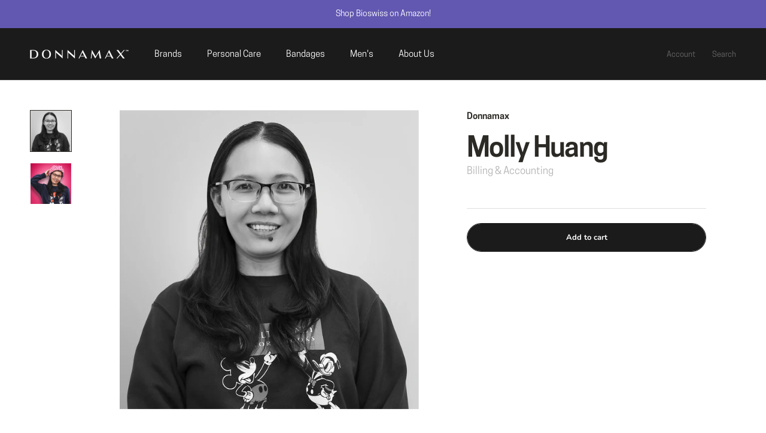

--- FILE ---
content_type: text/javascript
request_url: https://www.donnamax.com/cdn/shop/t/3/assets/custom.js?v=183944157590872491501646161675
body_size: -694
content:
//# sourceMappingURL=/cdn/shop/t/3/assets/custom.js.map?v=183944157590872491501646161675


--- FILE ---
content_type: image/svg+xml
request_url: https://www.donnamax.com/cdn/shop/t/3/assets/cursor-zoom-in.svg?v=10926507200088980381661362993
body_size: -541
content:
<svg width="35" height="35" viewBox="0 0 35 35" xmlns="http://www.w3.org/2000/svg">
  <g fill="none" fill-rule="nonzero">
    <circle fill="#ffffff" cx="17.5" cy="17.5" r="17.5"/>
    <path fill="#2c2a25" d="M24 18h-6v6h-1v-6h-6v-1h6v-6h1v6h6"/>
  </g>
</svg>